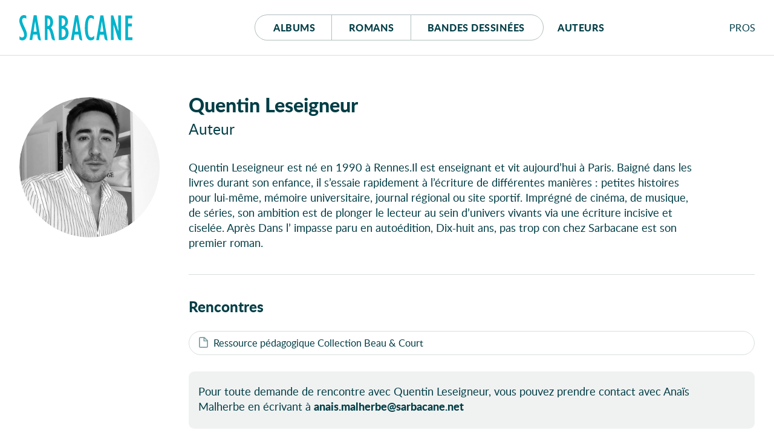

--- FILE ---
content_type: text/html; charset=UTF-8
request_url: https://editions-sarbacane.com/auteurs/quentin-leseigneur
body_size: 6903
content:
<!doctype html>
<html lang="fr" class="desktop">
<head>
  <meta charset="utf-8">
<title>Quentin Leseigneur - Éditions Sarbacane</title>
  <meta name="description" content="Quentin Leseigneur est né en 1990 à Rennes.Il est enseignant et vit aujourd’hui à Paris. Baigné dans les livres durant son enfance, il s’essaie rapidement à l’écriture de …">
  <meta name="viewport" content="width=device-width, initial-scale=1, maximum-scale=1">
  <meta name="tdm-reservation" content="1">
  <meta name="tdm-policy" content="https://editions-sarbacane.com/legal/policy.json">
  <meta property="og:title" content="Quentin Leseigneur - Éditions Sarbacane"/>
  <meta property="og:description" content="Quentin Leseigneur est né en 1990 à Rennes.Il est enseignant et vit aujourd’hui à Paris. Baigné dans les livres durant son enfance, il s’essaie rapidement à l’écriture de …"/>
  <meta property="og:locale" content="fr_FR" />
  <meta property="og:type" content="website"/>
  <meta property="og:url" content="https://editions-sarbacane.com/auteurs/quentin-leseigneur"/>
  <meta property="og:image" content="https://editions-sarbacane.com/media/pages/auteurs/quentin-leseigneur/527846727d-1704813195/quentineleseigneur2-1200x630-crop.jpg"/>
  <meta property="og:image:width" content="1200" />
  <meta property="og:image:height" content="630" />
  <meta property="og:image:alt" content="Quentin Leseigneur" />
  <link rel="manifest" href="https://editions-sarbacane.com/site.webmanifest">
  <link rel="apple-touch-icon" href="https://editions-sarbacane.com/assets/img/icon.png">
  <link rel="stylesheet" href="https://editions-sarbacane.com/assets/css/style-20251208.css">
  <link rel="preload" as="font" href="https://editions-sarbacane.com/assets/fonts/lato-bold.woff2" type="font/woff2" crossorigin="anonymous">
  <link rel="preload" as="font" href="https://editions-sarbacane.com/assets/fonts/lato-regular.woff2" type="font/woff2" crossorigin="anonymous">
  <link rel="preload" as="font" href="https://editions-sarbacane.com/assets/fonts/lato-bolditalic.woff2" type="font/woff2" crossorigin="anonymous">
  <link rel="preload" as="font" href="https://editions-sarbacane.com/assets/fonts/lato-italic.woff2" type="font/woff2" crossorigin="anonymous">
  <meta name="theme-color" content="#003E46">
</head>
<body style="display: none;">
  <div id="site" class="site">
    <header id="site-header" class="author-header">
      <div class="container">
        <p class="logo"><a href="https://editions-sarbacane.com"><svg xmlns="http://www.w3.org/2000/svg" viewBox="0 0 187 42" aria-labelledby="logo-header"><title id="logo-header">Éditions Sarbacane</title><path d="M179.87 36.67V18.75h6.04v-4.76h-6.04V5.4h6.76V.64h-11.49v40.79H187v-4.76h-7.13zM8.31 19.36c-2.1-4.45-2.65-5.68-3.2-7.63a11.84 11.84 0 0 1-.54-3.18C4.57 6.17 5.94 4.7 8 4.7c1.32 0 2 .25 3.53 1.35V1.1A7.63 7.63 0 0 0 7.43 0C3.08 0 0 4 0 9.47a13.09 13.09 0 0 0 .44 3.41 57.24 57.24 0 0 0 3.68 9.35L6 26.2a16.85 16.85 0 0 1 2 7 3.62 3.62 0 0 1-3.53 3.91 6.11 6.11 0 0 1-4.29-2.2v5.44A8.38 8.38 0 0 0 5 41.9c4.46 0 7.6-3.91 7.6-9.53a15.48 15.48 0 0 0-.45-3.66c-.59-2.21-1.42-4.16-3.84-9.35zM35.42 40.83L28.59.31h-4.84l-6.93 41h4.51l1.43-9h6.83l.77 5c.06.08.14.8.25 1.18a4.63 4.63 0 0 0 4.32 3.44h.66v-.22zM23.48 27.54l2.58-17.22h.11l2.65 17.22zM103.89 40.83L97.07.31h-4.84l-6.94 41h4.51l1.44-9h6.81l.78 5c0 .08.14.8.25 1.18a4.63 4.63 0 0 0 4.32 3.44h.67v-.22zM92 27.54l2.57-17.22h.12l2.64 17.22zM145.74 40.91L138.91.39h-4.84l-6.93 41h4.51l1.43-9h6.84l.76 5c0 .07.14.78.25 1.17a4.65 4.65 0 0 0 4.32 3.44h.68v-.23zm-12-13.29l2.59-17.22h.12l2.64 17.22zM75.79 19.42a10.23 10.23 0 0 0 4.72-8.73 10 10 0 0 0-2.75-7.15c-2-2.19-4.07-3-7.75-3h-4.74v40.8h4a13.16 13.16 0 0 0 6.06-1.11c3.95-1.82 6.11-5.61 6.11-10.74-.04-4.76-1.91-8.11-5.65-10.07zM70 5.21h.43c3.3 0 5.35 2.42 5.35 6.09 0 4.15-2 6.6-5.35 6.6H70zm.82 31.45H70v-14h.43c3.8 0 6.06 2.51 6.06 6.85.01 4.49-1.97 7.15-5.66 7.15zM115.31 34.93a11.12 11.12 0 0 1-1.31-3.36 58.37 58.37 0 0 1-.77-10.38c0-11.72 1.54-16.49 5.28-16.49 1.65 0 3.3 1 4.85 2.75V2.14A8.77 8.77 0 0 0 118.11 0c-6.21 0-9.78 7.88-9.78 21.43 0 13 3.57 20.47 9.73 20.47a8.25 8.25 0 0 0 5.73-2.32v-5.5c-2.26 2.2-3.48 2.93-5.07 2.93a4.18 4.18 0 0 1-3.41-2.08zM163.64 26.16l-.11.12L155.34.55h-3.8v40.8h4.35l-.06-25.29.11-.12L163 38.25a11.37 11.37 0 0 0 .43 1.07 4.3 4.3 0 0 0 4 2.59h.57V.55h-4.41zM57.18 33c0-.09 0-.19-.06-.29a75 75 0 0 0-2.18-7.46A11.67 11.67 0 0 0 52 20.58c2.58-2 3.8-4.76 3.8-9 0-4.64-2-8.54-5.29-10.14a10.17 10.17 0 0 0-4.77-.89h-3.57v40.8h4.41V23a3.18 3.18 0 0 1 3.08 1.9 45.79 45.79 0 0 1 2.85 9.4l.77 3.7c.52 1.77 2.09 3.72 4 3.87h1.74v-.19zM46.79 18.2h-.21V5.43C49.38 5.5 51 7.57 51 12c0 4.06-1.68 6.2-4.21 6.2z"/></svg></a></p>
        <nav id="menu">
          <div class="buttons">
            <a href="https://editions-sarbacane.com/albums">Albums</a>
            <a href="https://editions-sarbacane.com/romans">Romans</a>
            <a href="https://editions-sarbacane.com/bd">B<span>andes </span>d<span>essinées</span></a>
          </div>
          <a href="https://editions-sarbacane.com/auteurs">Auteurs</a>
        </nav>
        <div id="pros" class="submenu">
          <input id="pros-toggle" class="visuallyhidden" type="checkbox" />
          <label class="noselect close-modal" for="pros-toggle"></label>
          <label id="pros-label" class="noselect" for="pros-toggle">Pro<span>fessionnel</span>s</label>
          <div id="pros-popup" class="popup">
            <p class="popup-header login">Professionnels</p>
            <form method="POST" class="no-smoothState">
              <label for="popupusername" class="visuallyhidden">Adresse e-mail</label>
              <input type="text" id="popupusername" name="popupusername" placeholder="Adresse e-mail" required>
              <div class="field-password">
                <label for="popuppassword" class="visuallyhidden">Mot de passe</label>
                <input type="password" id="popuppassword" name="popuppassword" placeholder="Mot de passe" required>
                <i class="password-hint"></i>
              </div>
              <button class="button cta" type="submit" name="popuplogin" value="login">Se connecter</button>
            </form>
            <a class="minus" href="https://editions-sarbacane.com/professionnels/reinitialiser">Mot de passe oublié ?</a>
            <div class="inscription">
              <p>Cet espace est <strong class="popupunderline">réservé aux professionnel·le·s du livre</strong>. Il donne accès à des infos et ressources exclusives.</p>
              <a class="signup button" href="https://editions-sarbacane.com/professionnels/inscription">S’inscrire</a>
              <a class="minus" href="https://editions-sarbacane.com/professionnels">En savoir plus</a>
            </div>
          </div>
        </div>
      </div>
    </header>
    <script type="application/ld+json">
    {
      "@context":"https://schema.org",
      "@type": "Website",
      "name" : "Éditions Sarbacane",
      "description": "Sarbacane est une maison d'édition française spécialisée dans la création d’albums jeunesse, de romans et de BD pour ados et jeunes adultes.",
      "url": "https://editions-sarbacane.com/auteurs/quentin-leseigneur",
      "creator": {
        "@type": "Organization",
        "name": "Éditions Sarbacane",
        "url": "https://editions-sarbacane.com",
        "logo": "https://editions-sarbacane.com/media/site/8968bc5dde-1686082008/banner-800x.png",
        "sameAs": [
          "https://www.facebook.com/fanpage.editions.sarbacane/",
          "https://www.instagram.com/editionssarbacane/",
          "https://twitter.com/ESarbacane"
        ],
        "email": "administration@sarbacane.net",
        "telephone" : "+330142466207",
        "address": {
          "@type": "PostalAddress",
          "streetAddress": "35, rue de Châteaudun",
          "addressLocality": "Paris",
          "postalCode": "75009",
          "addressCountry": "France"
        }
      }
    }
    </script>
    <main id="author">
      <article>
        <header id="author-header">
          <h1 class="title">Quentin Leseigneur</h1>
          <ul class="jobs">
            <li>Auteur</li>
          </ul>
        </header>
        <div id="author-sticky">
          <div id="author-portrait">
            <figure>
              <div class="portrait-container">
                <a href="https://editions-sarbacane.com/media/pages/auteurs/quentin-leseigneur/527846727d-1704813195/quentineleseigneur2-600x600-crop.jpg" class="no-smoothState"><img src="https://editions-sarbacane.com/media/pages/auteurs/quentin-leseigneur/527846727d-1704813195/quentineleseigneur2-600x600-crop.jpg" alt="Quentin Leseigneur"/></a>
              </div>
              <figcaption>
                <p class="title">Quentin Leseigneur</p>
                <ul class="jobs">
                  <li>Auteur</li>
                </ul>
              </figcaption>
            </figure>
          </div>
        </div>
        <div id="author-content">
          <div id="resume">
            <p>Quentin Leseigneur est né en 1990 à Rennes.Il est enseignant et vit aujourd’hui à Paris. Baigné dans les livres durant son enfance, il s’essaie rapidement à l’écriture de différentes manières&#160;: petites histoires pour lui-même, mémoire universitaire, journal régional ou site sportif. Imprégné de cinéma, de musique, de séries, son ambition est de plonger le lecteur au sein d’univers vivants via une écriture incisive et ciselée. Après Dans l’ impasse paru en autoédition, Dix-huit ans, pas trop con chez Sarbacane est son premier roman.</p>          </div>
        </div>
        <aside id="author-aside">
          <h2 class="visuallyhidden">Autour de l’auteur</h2>
          <section class="interventions">
            <h3>Rencontres</h3>
            <ul>
              <li><a href="https://editions-sarbacane.com/media/pages/professionnels/ressources-pedagogiques/08ba524d97-1742425093/fiche-pedagogique_beau-et-court_web.pdf" download>Ressource pédagogique Collection Beau & Court</a></li>
            </ul>
            <div class="interventions-help">
              <p>Pour toute demande de rencontre avec Quentin Leseigneur, vous pouvez prendre contact avec Anaïs Malherbe en écrivant à <a href="mailto:anais.malherbe@sarbacane.net"><strong>anais.malherbe@sarbacane.net</strong></a></p>
            </div>
          </section>
          <section id="related">
            <h3>Son premier livre publié chez Sarbacane</h3>
            <div class="books slider">
<article class="slide book paru romans">
  <a href="https://editions-sarbacane.com/romans/dix-huit-ans-pas-trop-con">
      <picture class="cover" style="--ratio:0.762; background-color:#2f56a3">
      <source data-srcset="https://editions-sarbacane.com/media/pages/romans/dix-huit-ans-pas-trop-con/c23bd1cdca-1686082747/dix-huit-ans-pas-trop-con_couv_web-400x-q80.webp" type="image/webp">
      <img class="lazy" src="[data-uri]" data-src="https://editions-sarbacane.com/media/pages/romans/dix-huit-ans-pas-trop-con/c23bd1cdca-1686082747/dix-huit-ans-pas-trop-con_couv_web-400x-q80.jpg" alt="Dix-huit ans, pas trop con"/>
    </picture>
  </a>
  <div class="details">
    <a href="https://editions-sarbacane.com/romans/dix-huit-ans-pas-trop-con"><h4 class="title">Dix-huit ans, pas trop con</h4></a>
    <a href="https://editions-sarbacane.com/auteurs/quentin-leseigneur">Quentin Leseigneur</a>
    <span class="category">Roman dès 12 ans</span>
    <span class="collection">Collection Beau et court</span>
  </div>
</article>
            </div>
          </section>
        </aside>
      </article>
    </main>
    <footer id="site-footer">
      <div id="pre-footer">
        <div class="container">
          <section id="events">
            <h2>Évènements</h2>
            <div class="events slider">
              <div class="slide">
                <a href="https://editions-sarbacane.com/evenements/fibd-2026" class="event">
                  <picture class="cover" style="background-color:#FD3331">
                    <source data-srcset="https://editions-sarbacane.com/media/pages/evenements/fibd-2026/0b1b3f0cf9-1763023430/image-600x-q80.webp" type="image/webp">
                    <img class="lazy" src="[data-uri]" data-src="https://editions-sarbacane.com/media/pages/evenements/fibd-2026/0b1b3f0cf9-1763023430/image-600x-q80.jpg" alt="FIBD 2026"/>
                  </picture>
                  <div class="details">
                    <div class="date today"><span>Aujour</span><span>d’hui</span></div>
                    <h3>FIBD 2026</h3>
                    <p><span class="venue"></span><span class="location">, Angoulême</span></p>
                  </div>
                </a>
              </div>
              <div class="slide">
                <a href="https://editions-sarbacane.com/evenements/inscris-toi-au-club-gurty" class="event">
                  <picture class="cover" style="background-color:#FFED00">
                    <source data-srcset="https://editions-sarbacane.com/media/pages/evenements/inscris-toi-au-club-gurty/74dcc8bdaf-1747235709/post-formulaire-club-gurty-600x-q80.webp" type="image/webp">
                    <img class="lazy" src="[data-uri]" data-src="https://editions-sarbacane.com/media/pages/evenements/inscris-toi-au-club-gurty/74dcc8bdaf-1747235709/post-formulaire-club-gurty-600x-q80.jpg" alt="Nouveau &#160;: Le Club Gurty&#160;!"/>
                  </picture>
                  <div class="details">
                    <div class="date today"><span>Aujour</span><span>d’hui</span></div>
                    <h3>Nouveau  : Le Club Gurty !</h3>
                    <p><span class="venue"></span></p>
                  </div>
                </a>
              </div>
              <div class="slide">
                <a href="https://editions-sarbacane.com/evenements/rencontre-fachri-maulana" class="event">
                  <picture class="cover" style="background-color:#000000">
                    <source data-srcset="https://editions-sarbacane.com/media/pages/evenements/rencontre-fachri-maulana/e3e0458823-1765212375/maulana-fachri-n-b-c-dany-nugroho-600x-q80.webp" type="image/webp">
                    <img class="lazy" src="[data-uri]" data-src="https://editions-sarbacane.com/media/pages/evenements/rencontre-fachri-maulana/e3e0458823-1765212375/maulana-fachri-n-b-c-dany-nugroho-600x-q80.jpg" alt="Rencontre - Fachri Maulana"/>
                  </picture>
                  <div class="details">
                    <div class="date"><span class="day">23</span><span class="month">Jan</span></div>
                    <h3>Rencontre - Fachri Maulana</h3>
                    <p><span class="venue">Médiathèque de Montoison</span><span class="location">, Montoison</span></p>
                  </div>
                </a>
              </div>
            </div>
            <a href="https://editions-sarbacane.com/evenements" class="cta">Afficher tous les évènements</a>
          </section>
          <section id="news" style="display: none">
            <h2>Actualités</h2>

<!--googleoff: all-->
            <div class="posts-container">
            </div>
<!--googleon: all-->
            <a href="https://www.instagram.com/editionssarbacane/" class="cta" target="_blank" rel="noopener">Visiter notre page Instagram</a>
          </section>
        </div>
      </div>
      <div id="social">
        <div class="container">
          <p><span>Suivez toute l’actualité</span><svg xmlns="http://www.w3.org/2000/svg" viewBox="0 0 187 42" aria-labelledby="logo-footer"><title id="logo-footer">Sarbacane</title><path d="M179.87 36.67V18.75h6.04v-4.76h-6.04V5.4h6.76V.64h-11.49v40.79H187v-4.76h-7.13zM8.31 19.36c-2.1-4.45-2.65-5.68-3.2-7.63a11.84 11.84 0 0 1-.54-3.18C4.57 6.17 5.94 4.7 8 4.7c1.32 0 2 .25 3.53 1.35V1.1A7.63 7.63 0 0 0 7.43 0C3.08 0 0 4 0 9.47a13.09 13.09 0 0 0 .44 3.41 57.24 57.24 0 0 0 3.68 9.35L6 26.2a16.85 16.85 0 0 1 2 7 3.62 3.62 0 0 1-3.53 3.91 6.11 6.11 0 0 1-4.29-2.2v5.44A8.38 8.38 0 0 0 5 41.9c4.46 0 7.6-3.91 7.6-9.53a15.48 15.48 0 0 0-.45-3.66c-.59-2.21-1.42-4.16-3.84-9.35zM35.42 40.83L28.59.31h-4.84l-6.93 41h4.51l1.43-9h6.83l.77 5c.06.08.14.8.25 1.18a4.63 4.63 0 0 0 4.32 3.44h.66v-.22zM23.48 27.54l2.58-17.22h.11l2.65 17.22zM103.89 40.83L97.07.31h-4.84l-6.94 41h4.51l1.44-9h6.81l.78 5c0 .08.14.8.25 1.18a4.63 4.63 0 0 0 4.32 3.44h.67v-.22zM92 27.54l2.57-17.22h.12l2.64 17.22zM145.74 40.91L138.91.39h-4.84l-6.93 41h4.51l1.43-9h6.84l.76 5c0 .07.14.78.25 1.17a4.65 4.65 0 0 0 4.32 3.44h.68v-.23zm-12-13.29l2.59-17.22h.12l2.64 17.22zM75.79 19.42a10.23 10.23 0 0 0 4.72-8.73 10 10 0 0 0-2.75-7.15c-2-2.19-4.07-3-7.75-3h-4.74v40.8h4a13.16 13.16 0 0 0 6.06-1.11c3.95-1.82 6.11-5.61 6.11-10.74-.04-4.76-1.91-8.11-5.65-10.07zM70 5.21h.43c3.3 0 5.35 2.42 5.35 6.09 0 4.15-2 6.6-5.35 6.6H70zm.82 31.45H70v-14h.43c3.8 0 6.06 2.51 6.06 6.85.01 4.49-1.97 7.15-5.66 7.15zM115.31 34.93a11.12 11.12 0 0 1-1.31-3.36 58.37 58.37 0 0 1-.77-10.38c0-11.72 1.54-16.49 5.28-16.49 1.65 0 3.3 1 4.85 2.75V2.14A8.77 8.77 0 0 0 118.11 0c-6.21 0-9.78 7.88-9.78 21.43 0 13 3.57 20.47 9.73 20.47a8.25 8.25 0 0 0 5.73-2.32v-5.5c-2.26 2.2-3.48 2.93-5.07 2.93a4.18 4.18 0 0 1-3.41-2.08zM163.64 26.16l-.11.12L155.34.55h-3.8v40.8h4.35l-.06-25.29.11-.12L163 38.25a11.37 11.37 0 0 0 .43 1.07 4.3 4.3 0 0 0 4 2.59h.57V.55h-4.41zM57.18 33c0-.09 0-.19-.06-.29a75 75 0 0 0-2.18-7.46A11.67 11.67 0 0 0 52 20.58c2.58-2 3.8-4.76 3.8-9 0-4.64-2-8.54-5.29-10.14a10.17 10.17 0 0 0-4.77-.89h-3.57v40.8h4.41V23a3.18 3.18 0 0 1 3.08 1.9 45.79 45.79 0 0 1 2.85 9.4l.77 3.7c.52 1.77 2.09 3.72 4 3.87h1.74v-.19zM46.79 18.2h-.21V5.43C49.38 5.5 51 7.57 51 12c0 4.06-1.68 6.2-4.21 6.2z"/></svg></p>
          <div id="social-logos">
            <a id="instagram" href="https://www.instagram.com/editionssarbacane/" target="_blank" rel="noopener"><svg xmlns="http://www.w3.org/2000/svg" aria-labelledby="logo-instagram" viewBox="0 0 47 47"><title id="logo-instagram">Instagram</title><path d="M23.493 0c6.38 0 7.18.027 9.685.141 2.501.114 4.209.512 5.703 1.092 1.545.6 2.855 1.404 4.161 2.71 1.306 1.306 2.11 2.616 2.71 4.161.58 1.494.978 3.202 1.092 5.703.114 2.505.141 3.305.141 9.686 0 6.38-.027 7.18-.141 9.686-.114 2.5-.511 4.208-1.092 5.702-.6 1.545-1.404 2.855-2.71 4.161-1.306 1.306-2.616 2.11-4.16 2.71-1.495.58-3.203.978-5.704 1.092-2.505.114-3.305.141-9.685.141-6.38 0-7.18-.027-9.686-.141-2.501-.114-4.209-.511-5.703-1.092-1.545-.6-2.855-1.404-4.161-2.71-1.306-1.306-2.11-2.616-2.71-4.16-.58-1.495-.978-3.203-1.092-5.703C.027 30.673 0 29.873 0 23.493s.027-7.18.141-9.686c.114-2.501.511-4.209 1.092-5.703.6-1.545 1.404-2.855 2.71-4.161 1.306-1.306 2.616-2.11 4.161-2.71C9.598.653 11.306.255 13.807.141 16.312.027 17.112 0 23.493 0zm0 4.233c-6.273 0-7.016.024-9.494.137-2.29.104-3.534.487-4.362.809-1.096.426-1.879.935-2.701 1.757-.822.822-1.331 1.605-1.757 2.701-.322.828-.705 2.072-.81 4.363-.112 2.477-.136 3.22-.136 9.493 0 6.272.024 7.015.137 9.493.104 2.29.487 3.534.809 4.362.426 1.096.935 1.879 1.757 2.701.822.822 1.605 1.331 2.701 1.757.828.322 2.072.705 4.363.81 2.476.112 3.22.136 9.493.136s7.016-.024 9.493-.137c2.29-.104 3.534-.487 4.362-.809 1.096-.426 1.879-.935 2.701-1.757.822-.822 1.331-1.605 1.757-2.701.322-.828.705-2.072.81-4.362.112-2.478.136-3.22.136-9.493s-.024-7.016-.137-9.493c-.104-2.29-.487-3.535-.809-4.363-.426-1.096-.935-1.879-1.757-2.701-.822-.822-1.605-1.331-2.701-1.757-.828-.322-2.072-.705-4.362-.81-2.478-.112-3.22-.136-9.493-.136zM23 31.775a7.79 7.79 0 1 0 0-15.58 7.79 7.79 0 0 0 0 15.58zm0-19.79c6.627 0 12 5.373 12 12 0 6.628-5.373 12-12 12s-12-5.372-12-12c0-6.627 5.373-12 12-12zm16-1a3 3 0 1 1-6 0 3 3 0 0 1 6 0z"/></svg></a>
            <a id="facebook" href="https://www.facebook.com/fanpage.editions.sarbacane/" target="_blank" rel="noopener"><svg xmlns="http://www.w3.org/2000/svg" aria-labelledby="logo-facebook" viewBox="0 0 50 50"><title id="logo-facebook">Facebook</title><path d="M50 25.153C50 11.26 38.807 0 25 0S0 11.261 0 25.153C0 37.707 9.142 48.113 21.094 50V32.424h-6.348v-7.271h6.348V19.61c0-6.304 3.732-9.786 9.443-9.786 2.735 0 5.596.492 5.596.492v6.19H32.98c-3.105 0-4.074 1.938-4.074 3.928v4.718h6.934l-1.109 7.27h-5.825V50C40.858 48.113 50 37.707 50 25.153"/></svg></a>
            <!-- <a id="twitter" href="https://twitter.com/ESarbacane" target="_blank" rel="noopener"><svg xmlns="http://www.w3.org/2000/svg" aria-labelledby="logo-twitter" viewBox="0 0 53 44"><title id="logo-twitter">Twitter</title><path d="M16.868 43.879c19.678 0 30.446-16.774 30.446-31.296 0-.472 0-.944-.02-1.416 2.086-1.544 3.902-3.496 5.341-5.706A21.23 21.23 0 0 1 46.48 7.2c2.212-1.352 3.903-3.518 4.717-6.092a20.937 20.937 0 0 1-6.803 2.66C42.43 1.622 39.656.292 36.588.292c-5.905 0-10.705 4.933-10.705 11.004 0 .858.104 1.694.271 2.51-8.89-.451-16.777-4.848-22.057-11.498a11.238 11.238 0 0 0-1.44 5.534c0 3.818 1.9 7.186 4.758 9.16a10.6 10.6 0 0 1-4.841-1.373v.15c0 5.32 3.693 9.781 8.576 10.79-.897.257-1.836.386-2.817.386-.688 0-1.356-.065-2.003-.194 1.356 4.376 5.321 7.551 9.996 7.637-3.673 2.96-8.285 4.719-13.293 4.719a20.04 20.04 0 0 1-2.546-.15c4.716 3.089 10.35 4.912 16.381 4.912"/></svg>
            </a> -->
            <a id="youtube" href="https://www.youtube.com/channel/UChYt4oFSxSwkflNh4NVu2Fg/videos" target="_blank" rel="noopener"><svg xmlns="http://www.w3.org/2000/svg" aria-labelledby="logo-youtube" viewBox="0 0 67 47"><title id="logo-youtube">YouTube</title><path d="M34.2 0c1.79.01 6.79.05 11.98.23l.78.03.78.03c4.94.2 9.78.54 11.94 1.12a8.4 8.4 0 0 1 5.92 5.93c.5 1.85.82 4.42 1.02 6.96l.05.66c.3 3.97.33 7.71.33 8.42v.24c0 .67-.03 4.05-.28 7.76l-.05.66-.05.66c-.2 2.55-.52 5.11-1.02 6.96a8.4 8.4 0 0 1-5.92 5.94c-2.16.58-7 .92-11.94 1.12l-1.17.04c-5.6.2-11.04.24-12.62.24H33.05c-1.8 0-8.62-.04-14.95-.33l-.78-.04c-4.22-.2-8.12-.53-10-1.03a8.4 8.4 0 0 1-5.92-5.94C.13 34.91.01 25.47 0 23.76v-.52c.01-1.7.13-11.15 1.4-15.9a8.4 8.4 0 0 1 5.92-5.93C11.98.15 29.13 0 32.81 0ZM27 13V33.8l18-10.4L27 13Z"/></svg>
            </a>
          </div>
          <form class="validate" id="newsletter" name="Newsletter" action="https://my.sendinblue.com/users/subscribeembed/js_id/1z5d8/id/1" method="POST">
            <input required type="email" name="EMAIL" class="email" value="" placeholder="Abonnez-vous @ la newsletter">
            <input type="submit" class="submit" value="OK">
          </form>
        </div>
      </div>
      <nav id="footer-menu">
        <div class="container">
          <a href="https://editions-sarbacane.com/contacts">Contacts</a><a href="https://editions-sarbacane.com/professionnels">Professionnels</a><a href="https://editions-sarbacane.com/foreign-rights">Foreign rights</a><a href="https://editions-sarbacane.com/equipe">Qui sommes-nous&#8239;?</a><a href="https://editions-sarbacane.com/confidentialite">Politique de confidentialité</a><a href="https://editions-sarbacane.com/legal">Mentions légales</a><a href="https://studiofables.com" class="credits" target="_blank" rel="noopener">Site réalisé par Studio Fables</a>
        </div>
      </nav>
    </footer>
  </div>
  <script crossorigin="anonymous" src="https://polyfill.io/v3/polyfill.min.js?features=IntersectionObserver"></script>
  <script src="https://editions-sarbacane.com/assets/js/plugins.js"></script>
  <script src="https://editions-sarbacane.com/assets/js/scripts-20250320.js"></script>
  <script async src="https://www.googletagmanager.com/gtag/js?id=G-TXXD6Z0MQQ"></script>
  <script>window.dataLayer=window.dataLayer || [];function gtag(){dataLayer.push(arguments);}gtag('js', new Date());gtag('config', 'G-TXXD6Z0MQQ');</script>
</body>
</html>